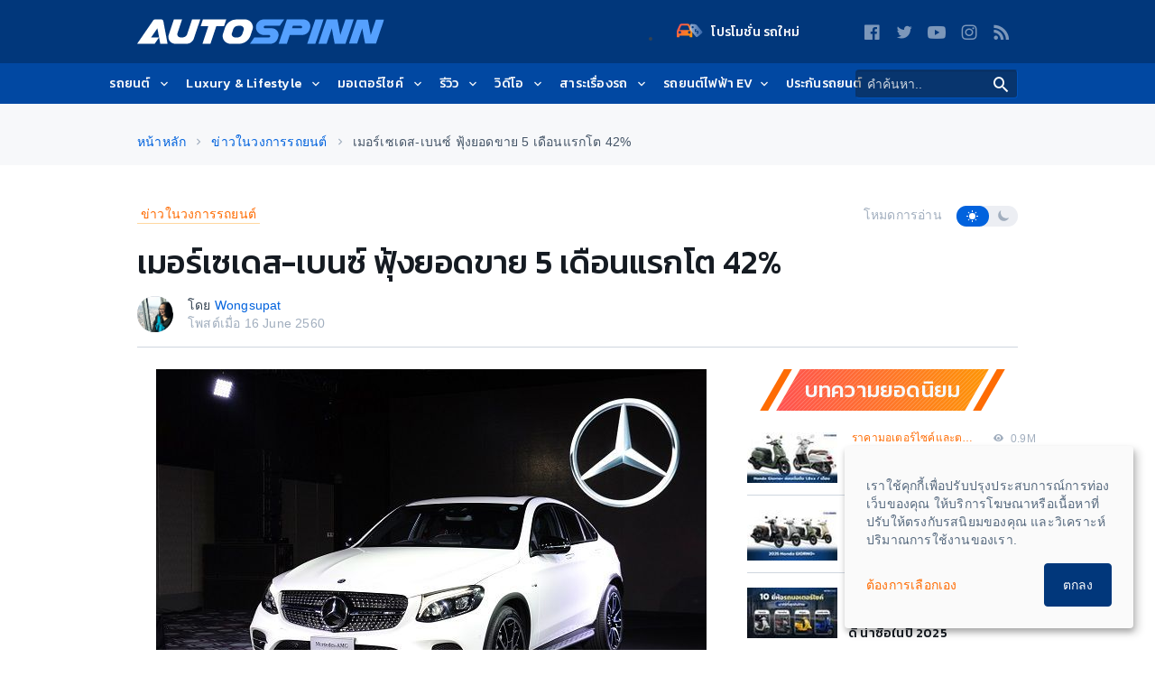

--- FILE ---
content_type: text/html; charset=utf-8
request_url: https://www.google.com/recaptcha/api2/aframe
body_size: 267
content:
<!DOCTYPE HTML><html><head><meta http-equiv="content-type" content="text/html; charset=UTF-8"></head><body><script nonce="ArUbjaUucJzsANR0pPtXSA">/** Anti-fraud and anti-abuse applications only. See google.com/recaptcha */ try{var clients={'sodar':'https://pagead2.googlesyndication.com/pagead/sodar?'};window.addEventListener("message",function(a){try{if(a.source===window.parent){var b=JSON.parse(a.data);var c=clients[b['id']];if(c){var d=document.createElement('img');d.src=c+b['params']+'&rc='+(localStorage.getItem("rc::a")?sessionStorage.getItem("rc::b"):"");window.document.body.appendChild(d);sessionStorage.setItem("rc::e",parseInt(sessionStorage.getItem("rc::e")||0)+1);localStorage.setItem("rc::h",'1768753934643');}}}catch(b){}});window.parent.postMessage("_grecaptcha_ready", "*");}catch(b){}</script></body></html>

--- FILE ---
content_type: application/javascript; charset=utf-8
request_url: https://fundingchoicesmessages.google.com/f/AGSKWxVnbP1dMc-Vy9BwGHT2xNlZKiykDmierivC677PXzL4Kn0aKoYfbfE1lILBvxbJMJ4UjCnagbksblwoc-pUGX8W534RgWWqvC5ntjQEYTeJZZ1g1F2E9khA9USCVHgxECjU3Gl03msiS2UmKAbDFequVVpHl8Q0GsEJTNtFf3l2-wcifB2OYtwIY1ve/_.biz/ad//column-ad-_960_90./linkad2._480_80_
body_size: -1290
content:
window['c1bd3055-fb41-4bcd-a211-fe50956e3815'] = true;

--- FILE ---
content_type: text/plain;charset=utf-8
request_url: https://log.codemarketing.cloud/track/event
body_size: -54
content:
{"status": "ok", "timestamp": 1768753932082}

--- FILE ---
content_type: text/plain;charset=utf-8
request_url: https://log.codemarketing.cloud/track/event
body_size: -54
content:
{"status": "ok", "timestamp": 1768753932101}